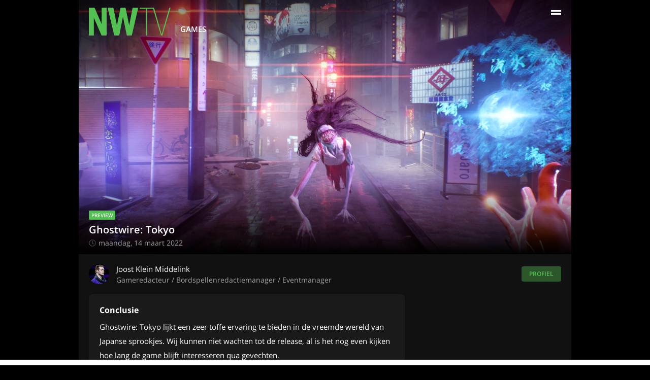

--- FILE ---
content_type: text/html
request_url: https://www.nwtv.nl/235986/previews/ghostwire-tokyo-2
body_size: 10174
content:
 <!DOCTYPE html>
<html lang="nl">
  <head>
          <meta name="robots" content="index,follow">
        <meta name="referrer" content="origin-when-cross-origin">
    <meta http-equiv="content-type" content="text/html; charset=utf-8">
    <meta name="viewport" content="width=device-width, initial-scale=1">
    <meta name="msapplication-TileImage" content="https://cdn.nwtv.nl/wp-content/uploads/2016/12/cropped-Favicon-270x270.png" />

    <base href="https://www.nwtv.nl/">
          <title>Preview: Ghostwire: Tokyo - NWTV</title>
        <link rel="stylesheet" href="https://www.nwtv.nl/wp-content/themes/nwtv/main.css?_=f6fcb504f7e8228c91b8112301d8183a30be0e9c">
    <link rel="icon" href="https://cdn.nwtv.nl/wp-content/uploads/2016/12/cropped-Favicon-32x32.png" sizes="32x32" />
    <link rel="icon" href="https://cdn.nwtv.nl/wp-content/uploads/2016/12/cropped-Favicon-192x192.png" sizes="192x192" />
    <link rel="apple-touch-icon-precomposed" href="https://cdn.nwtv.nl/wp-content/uploads/2016/12/cropped-Favicon-180x180.png" />
          <link rel="canonical" href="https://www.nwtv.nl/235986/previews/ghostwire-tokyo-2">
<meta name="description" content="Wij mochten de eerste twee hoofdstukken van Ghostwire: Tokyo al spelen. Lees hier onze indrukken van het begin van de game.">
              <meta property="og:site_name" content="NWTV">
<meta property="og:locale" content="nl_NL">
<meta property="og:url" content="https://www.nwtv.nl/235986/previews/ghostwire-tokyo-2">
<meta property="og:type" content="website">
<meta property="og:title" content="Ghostwire: Tokyo">
<meta property="og:description" content="Wij mochten de eerste twee hoofdstukken van Ghostwire: Tokyo al spelen. Lees hier onze indrukken van het begin van de game.">
<meta property="og:image" content="https://cdn.nwtv.nl/wp-content/uploads/2022/03/Ghostwire1.jpg"> 
<meta property="og:image:secure_url" content="https://cdn.nwtv.nl/wp-content/uploads/2022/03/Ghostwire1.jpg"> 
<meta property="og:image:width" content="960">
<meta property="og:image:height" content="540">
      <meta name="twitter:card" content="summary_large_image">
<meta name="twitter:description" content="Wij mochten de eerste twee hoofdstukken van Ghostwire: Tokyo al spelen. Lees hier onze indrukken van het begin van de game.">
<meta name="twitter:title" content="Ghostwire: Tokyo">
<meta name="twitter:site" content="@nwtvnl">
<meta name="twitter:image" content="https://cdn.nwtv.nl/wp-content/uploads/2022/03/Ghostwire1.jpg">
<meta name="twitter:creator" content="@nwtvnl">
      <script type="application/ld+json">{"@context":"https:\/\/schema.org\/","@type":"Article","image":"https:\/\/cdn.nwtv.nl\/wp-content\/uploads\/2022\/03\/Ghostwire1.jpg","datePublished":"2022-03-14T15:00:39+00:00","dateModified":"2022-03-14T15:00:39+00:00","headline":"Preview: Ghostwire: Tokyo","url":"https:\/\/www.nwtv.nl\/235986\/previews\/ghostwire-tokyo-2","description":"Wij mochten de eerste twee hoofdstukken van Ghostwire: Tokyo al spelen. Lees hier onze indrukken van het begin van de game.","author":{"@type":"Person","name":"Joost Klein Middelink"},"publisher":{"@type":"Organization","name":"NWTV.nl","logo":{"@type":"ImageObject","url":"https:\/\/www.nwtv.nl\/wp-content\/themes\/nwtv\/images\/company-logo.png"}},"mainEntityOfPage":{"@type":"WebPage","@id":"https:\/\/www.nwtv.nl\/235986\/previews\/ghostwire-tokyo-2"}}</script>      </head>
  <body>
  <div id="content-wrapper">
  <header id="main-header">
    <a id="skip-to-content" href="https://www.nwtv.nl/235986/previews/ghostwire-tokyo-2#main-content">Doorgaan naar artikel</a>
    <div>
        <a href="https://www.nwtv.nl" class="logo">
          <svg width="143px" height="49px" viewBox="0 0 143 49" version="1.1" xmlns="http://www.w3.org/2000/svg" xmlns:xlink="http://www.w3.org/1999/xlink"><defs></defs><g stroke="none" stroke-width="1" fill="none" fill-rule="evenodd"><g transform="translate(-441.000000, -20.000000)" fill="#53C052"><g transform="translate(441.000000, 20.000000)"><polygon points="22.347907 28.8593103 22.347907 0.135172414 31.0609302 0.135172414 31.0609302 49 22.2315116 49 8.71302326 17.7075862 8.71302326 49 0 49 0 0.135172414 10.01 0.135172414"></polygon><polygon points="32.8401163 0.135172414 42.8501163 0.135172414 49.0855814 31.4275862 55.4540698 0.135172414 64.167093 0.135172414 70.5355814 31.4275862 76.505 0.135172414 86.3819767 0.135172414 75.075 49 66.3619767 49 59.6110465 15.9841379 53.1261628 49 44.4131395 49"></polygon><polygon points="99.734186 1.90931034 89.009186 1.90931034 89.009186 0.135172414 112.404651 0.135172414 112.404651 1.90931034 101.679651 1.90931034 101.679651 49 99.734186 49"></polygon><polygon points="111.822674 0.135172414 113.967674 0.135172414 127.35314 47.0906897 140.738605 0.135172414 142.883605 0.135172414 128.517093 49 126.172558 49"></polygon></g></g></g></svg>                      <span class="subject">Games</span>
                </a>
        <label for="hidden-menu-trigger" class="menu-trigger open"><!-- --></label>
        <input type="checkbox" id="hidden-menu-trigger">
        <div id="menu">
            <div>
              <a href="https://www.nwtv.nl" class="logo">
                <svg width="143px" height="49px" viewBox="0 0 143 49" version="1.1" xmlns="http://www.w3.org/2000/svg" xmlns:xlink="http://www.w3.org/1999/xlink"><defs></defs><g stroke="none" stroke-width="1" fill="none" fill-rule="evenodd"><g transform="translate(-441.000000, -20.000000)" fill="#53C052"><g transform="translate(441.000000, 20.000000)"><polygon points="22.347907 28.8593103 22.347907 0.135172414 31.0609302 0.135172414 31.0609302 49 22.2315116 49 8.71302326 17.7075862 8.71302326 49 0 49 0 0.135172414 10.01 0.135172414"></polygon><polygon points="32.8401163 0.135172414 42.8501163 0.135172414 49.0855814 31.4275862 55.4540698 0.135172414 64.167093 0.135172414 70.5355814 31.4275862 76.505 0.135172414 86.3819767 0.135172414 75.075 49 66.3619767 49 59.6110465 15.9841379 53.1261628 49 44.4131395 49"></polygon><polygon points="99.734186 1.90931034 89.009186 1.90931034 89.009186 0.135172414 112.404651 0.135172414 112.404651 1.90931034 101.679651 1.90931034 101.679651 49 99.734186 49"></polygon><polygon points="111.822674 0.135172414 113.967674 0.135172414 127.35314 47.0906897 140.738605 0.135172414 142.883605 0.135172414 128.517093 49 126.172558 49"></polygon></g></g></g></svg>                                  <span class="subject">Games</span>
                              </a>
                <label for="hidden-menu-trigger" class="menu-trigger close"><!-- --></label>
                <form action="https://www.nwtv.nl/search/" method="post" class="search-form">
                  <input type="text" name="s" placeholder="Zoeken">
                  <button type="submit">
                    <svg version="1.1" xmlns="http://www.w3.org/2000/svg" xmlns:xlink="http://www.w3.org/1999/xlink" width="16" height="16" viewBox="0 0 16 16"><path fill="#FFFFFF" d="M15.504 13.616l-3.79-3.223c-0.392-0.353-0.811-0.514-1.149-0.499 0.895-1.048 1.435-2.407 1.435-3.893 0-3.314-2.686-6-6-6s-6 2.686-6 6 2.686 6 6 6c1.486 0 2.845-0.54 3.893-1.435-0.016 0.338 0.146 0.757 0.499 1.149l3.223 3.79c0.552 0.613 1.453 0.665 2.003 0.115s0.498-1.452-0.115-2.003zM6 10c-2.209 0-4-1.791-4-4s1.791-4 4-4 4 1.791 4 4-1.791 4-4 4z"></path></svg>
                  </button>
                </form>
                <ul>
                  <li><a href="https://www.nwtv.nl/games"><svg version="1.1" xmlns="http://www.w3.org/2000/svg" xmlns:xlink="http://www.w3.org/1999/xlink" width="20" height="16" viewBox="0 0 20 16"><path fill="#FFFFFF" d="M15.5 3.025v-0.025h-10.5c-2.761 0-5 2.239-5 5s2.239 5 5 5c1.636 0 3.088-0.786 4-2h2c0.912 1.214 2.364 2 4 2 2.761 0 5-2.239 5-5 0-2.593-1.973-4.724-4.5-4.975zM8 9h-2v2h-2v-2h-2v-2h2v-2h2v2h2v2zM14 9c-0.552 0-1-0.448-1-1s0.448-1 1-1 1 0.448 1 1-0.448 1-1 1zM17 9c-0.552 0-1-0.448-1-1s0.448-1 1-1 1 0.448 1 1c0 0.552-0.448 1-1 1z"></path></svg>
<span>Games</span></a></li>
                  <li><a href="https://www.nwtv.nl/bordspellen"><svg version="1.1" xmlns="http://www.w3.org/2000/svg" xmlns:xlink="http://www.w3.org/1999/xlink" width="16" height="16" viewBox="0 0 16 16"><path fill="#FFFFFF" d="M13.5 3h-8c-1.375 0-2.5 1.125-2.5 2.5v8c0 1.375 1.125 2.5 2.5 2.5h8c1.375 0 2.5-1.125 2.5-2.5v-8c0-1.375-1.125-2.5-2.5-2.5zM6.5 14c-0.828 0-1.5-0.672-1.5-1.5s0.672-1.5 1.5-1.5 1.5 0.672 1.5 1.5-0.672 1.5-1.5 1.5zM6.5 8c-0.828 0-1.5-0.672-1.5-1.5s0.672-1.5 1.5-1.5 1.5 0.672 1.5 1.5-0.672 1.5-1.5 1.5zM9.5 11c-0.828 0-1.5-0.672-1.5-1.5s0.672-1.5 1.5-1.5 1.5 0.672 1.5 1.5-0.672 1.5-1.5 1.5zM12.5 14c-0.828 0-1.5-0.672-1.5-1.5s0.672-1.5 1.5-1.5 1.5 0.672 1.5 1.5-0.672 1.5-1.5 1.5zM12.5 8c-0.828 0-1.5-0.672-1.5-1.5s0.672-1.5 1.5-1.5 1.5 0.672 1.5 1.5-0.672 1.5-1.5 1.5zM12.949 2c-0.233-1.138-1.245-2-2.449-2h-8c-1.375 0-2.5 1.125-2.5 2.5v8c0 1.204 0.862 2.216 2 2.449v-9.949c0-0.55 0.45-1 1-1h9.949z"></path></svg>
<span>Bordspellen</span></a></li>
                  <li><a href="https://www.nwtv.nl/lego"><svg version='1.1' id='Layer_1' xmlns='http://www.w3.org/2000/svg' xmlns:xlink='http://www.w3.org/1999/xlink' x='0px' y='0px'
	 viewBox='0 0 100 50' style='enable-background:new 0 0 100 50;' xml:space='preserve'>
<style type='text/css'>
	.st0{fill-rule:evenodd;clip-rule:evenodd;fill:#ffffff;}
</style>
<path class='st0' d='M90.4,46.8H10.6V11.7h12.8V2.2h19.2v9.6h16V2.2h19.2v9.6h12.8V46.8z'/>
</svg><span>LEGO</span></a></li>
                  <li><a href="https://www.nwtv.nl/pokemon"><svg viewBox="0 0 512 512" xmlns="http://www.w3.org/2000/svg"><path d="m437.019531 74.980469c-48.351562-48.351563-112.640625-74.980469-181.019531-74.980469s-132.667969 26.628906-181.019531 74.980469c-48.351563 48.351562-74.980469 112.640625-74.980469 181.019531s26.628906 132.667969 74.980469 181.019531c48.351562 48.351563 112.640625 74.980469 181.019531 74.980469 46.8125 0 92.617188-12.757812 132.460938-36.894531 9.449218-5.722657 12.46875-18.019531 6.746093-27.464844-5.722656-9.449219-18.023437-12.46875-27.46875-6.746094-33.59375 20.347657-72.234375 31.105469-111.738281 31.105469-112.359375 0-204.941406-86.238281-215.066406-196h127.308594c9.121093 40.03125 45.003906 70 87.757812 70s78.636719-29.96875 87.757812-70h127.304688c-3.328125 35.496094-15.496094 69.683594-35.6875 99.886719-6.140625 9.179687-3.671875 21.601562 5.511719 27.742187 9.179687 6.136719 21.601562 3.667969 27.742187-5.511718 28.371094-42.441407 43.371094-91.585938 43.371094-142.117188 0-68.378906-26.628906-132.667969-74.980469-181.019531zm-181.019531-34.980469c112.359375 0 204.941406 86.238281 215.066406 196h-127.308594c-9.121093-40.03125-45.003906-70-87.757812-70s-78.636719 29.96875-87.757812 70h-127.308594c10.125-109.761719 102.707031-196 215.066406-196zm0 266c-27.570312 0-50-22.429688-50-50s22.429688-50 50-50 50 22.429688 50 50-22.429688 50-50 50zm0 0"/></svg><span>Pokémon</span></a></li>
                  <li><a href="https://www.nwtv.nl/films"><svg version="1.1" xmlns="http://www.w3.org/2000/svg" xmlns:xlink="http://www.w3.org/1999/xlink" width="16" height="16" viewBox="0 0 16 16"><path fill="#FFFFFF" d="M1 2c-0.552 0-1 0.448-1 1v4h16v-5h-15zM1 6v-0.5l2.5-2.5h2l-3 3h-1.5zM4.5 6l3-3h2l-3 3h-2zM8.5 6l3-3h2l-3 3h-2zM15 5.5l-0.5 0.5h-2l2.5-2.5v2z"></path><path fill="#FFFFFF" d="M0 8h16v8h-16v-8z"></path></svg>
<span>Films</span></a></li>
                  <li><a href="https://www.nwtv.nl/reviews"><svg version="1.1" xmlns="http://www.w3.org/2000/svg" xmlns:xlink="http://www.w3.org/1999/xlink" width="16" height="16" viewBox="0 0 16 16"><path fill="#FFFFFF" d="M4 4h8v-2h-2c0-1.105-0.895-2-2-2s-2 0.895-2 2h-2v2zM8 1c0.552 0 1 0.448 1 1s-0.448 1-1 1c-0.552 0-1-0.448-1-1s0.448-1 1-1z"></path><path fill="#FFFFFF" d="M14.5 2h-1.5v2.5c0 0.276-0.224 0.5-0.5 0.5h-9c-0.276 0-0.5-0.224-0.5-0.5v-2.5h-1.5c-0.276 0-0.5 0.224-0.5 0.5v13c0 0.276 0.224 0.5 0.5 0.5h13c0.276 0 0.5-0.224 0.5-0.5v-13c0-0.276-0.224-0.5-0.5-0.5zM7 14.414l-3.207-3.707 0.914-0.914 2.293 1.793 4.293-3.793 0.914 0.914-5.207 5.707z"></path></svg>
<span>Reviews</span></a></li>
                  <li><a href="https://www.nwtv.nl/previews"><svg version="1.1" xmlns="http://www.w3.org/2000/svg" xmlns:xlink="http://www.w3.org/1999/xlink" width="16" height="16" viewBox="0 0 16 16"><path fill="#FFFFFF" d="M4 4h8v-2h-2c0-1.105-0.895-2-2-2s-2 0.895-2 2h-2v2zM8 1c0.552 0 1 0.448 1 1s-0.448 1-1 1c-0.552 0-1-0.448-1-1s0.448-1 1-1z"></path><path fill="#FFFFFF" d="M14.5 2h-1.5v2.5c0 0.276-0.224 0.5-0.5 0.5h-9c-0.276 0-0.5-0.224-0.5-0.5v-2.5h-1.5c-0.276 0-0.5 0.224-0.5 0.5v13c0 0.276 0.224 0.5 0.5 0.5h13c0.276 0 0.5-0.224 0.5-0.5v-13c0-0.276-0.224-0.5-0.5-0.5z"></path></svg>
<span>Previews</span></a></li>
                    <li><a href="https://www.nwtv.nl/pokemon-go-events"><svg viewBox="0 0 512 512" xmlns="http://www.w3.org/2000/svg"><path d="m437.019531 74.980469c-48.351562-48.351563-112.640625-74.980469-181.019531-74.980469s-132.667969 26.628906-181.019531 74.980469c-48.351563 48.351562-74.980469 112.640625-74.980469 181.019531s26.628906 132.667969 74.980469 181.019531c48.351562 48.351563 112.640625 74.980469 181.019531 74.980469 46.8125 0 92.617188-12.757812 132.460938-36.894531 9.449218-5.722657 12.46875-18.019531 6.746093-27.464844-5.722656-9.449219-18.023437-12.46875-27.46875-6.746094-33.59375 20.347657-72.234375 31.105469-111.738281 31.105469-112.359375 0-204.941406-86.238281-215.066406-196h127.308594c9.121093 40.03125 45.003906 70 87.757812 70s78.636719-29.96875 87.757812-70h127.304688c-3.328125 35.496094-15.496094 69.683594-35.6875 99.886719-6.140625 9.179687-3.671875 21.601562 5.511719 27.742187 9.179687 6.136719 21.601562 3.667969 27.742187-5.511718 28.371094-42.441407 43.371094-91.585938 43.371094-142.117188 0-68.378906-26.628906-132.667969-74.980469-181.019531zm-181.019531-34.980469c112.359375 0 204.941406 86.238281 215.066406 196h-127.308594c-9.121093-40.03125-45.003906-70-87.757812-70s-78.636719 29.96875-87.757812 70h-127.308594c10.125-109.761719 102.707031-196 215.066406-196zm0 266c-27.570312 0-50-22.429688-50-50s22.429688-50 50-50 50 22.429688 50 50-22.429688 50-50 50zm0 0"/></svg><span>Pokémon GO Events</span></a></li>
                </ul>
            </div>
        </div>
    </div>
</header>

<article class="preview">
  <header>
    <div class="nwtv-featured-image" style="background-image: url('https://cdn.nwtv.nl/wp-content/uploads/2022/03/Ghostwire1.jpg');">
  <div class="text">  
    <h1><small>preview</small> <br>Ghostwire: Tokyo</h1>  
    <time datetime="2022-03-14 16:00:39"><svg aria-hidden="true" focusable="false" data-prefix="far" data-icon="clock" class="svg-inline--fa fa-clock fa-w-16" role="img" xmlns="http://www.w3.org/2000/svg" viewBox="0 0 512 512" width="14" height="14"><path fill="#404040" d="M256 8C119 8 8 119 8 256s111 248 248 248 248-111 248-248S393 8 256 8zm0 448c-110.5 0-200-89.5-200-200S145.5 56 256 56s200 89.5 200 200-89.5 200-200 200zm61.8-104.4l-84.9-61.7c-3.1-2.3-4.9-5.9-4.9-9.7V116c0-6.6 5.4-12 12-12h32c6.6 0 12 5.4 12 12v141.7l66.8 48.6c5.4 3.9 6.5 11.4 2.6 16.8L334.6 349c-3.9 5.3-11.4 6.5-16.8 2.6z"></path></svg>maandag, 14 maart 2022</time>
  </div>
  <img src="[data-uri]" alt="Uitgelichte afbeelding">
  </div>
<img src="https://cdn.nwtv.nl/wp-content/uploads/2022/03/Ghostwire1.jpg" alt="Ghostwire: Tokyo" style="width: 0px; height: 0px; opacity: 0; display: block;"> 
<div class="nwtv-author">
          <img src="https://cdn.nwtv.nl/wp-content/uploads/2017/06/Profiel.jpg" alt="Joost Klein Middelink">
        <div class="nwtv-name-and-function">
      Joost Klein Middelink<br>
      <small>Gameredacteur / Bordspellenredactiemanager / Eventmanager</small>
    </div>
    <a href="author/kleinmiddelinknwtv-nl">Profiel</a>
</div>  <div id="verdict-wrapper">
    <div class="inner">
      <h2 class="small-header">Conclusie</h2>
        Ghostwire: Tokyo lijkt een zeer toffe ervaring te bieden in de vreemde wereld van Japanse sprookjes. Wij kunnen niet wachten tot de release, al is het nog even kijken hoe lang de game blijft interesseren qua gevechten.    </div>
  </div>
  </header>
  
  <div id="main-content" class="content">
    <p>Ghostwire: Tokyo moet eind deze maand verschijnen en eerder mochten wij al bij <a href="https://www.nwtv.nl/233921/previews/ghostwire-tokyo" target="_blank" rel="noopener">een exclusieve presentatie zijn</a> van het spel.<br />
Deze keer mochten wij al de eerste twee hoofdstukken uitproberen voor de release van het spel op 25 maart. Lees hier over onze indrukken van dit begin van de game.</p>
<div class="nwtv-inline-image">
    <img decoding="async" src="[data-uri]" data-src="https://cdn.nwtv.nl/wp-content/uploads/2022/01/GWT_Environment_3-min-scaled.jpg" alt="Ghostwire: Tokyo" />
    </div>
<p>In de videopresentatie van het spel kregen we al een goede indruk van het eerste half uur en nu konden we zelf een paar uur met <em>Ghostwire: Tokyo</em> aan de slag. De eerste twee hoofdstukken waren lang genoeg om een groot deel van het begingebied te verkennen en te ontdekken wat de verlaten stad ons te bieden had. De hoofdmissie leidt ons naar verschillende hekken waar kwaadaardige wezens uit komen en waardoor we de stad verder kunnen verkennen. Zodoende konden we proberen de demoon te verslaan die de stad in deze toestand heeft gebracht en die het op onze zus heeft gemunt.</p>
<p>De wereld van <em>Ghostwire: Tokyo</em> ademt sfeer, ondanks er geen mensen te vinden zijn. We kwamen allerlei gevaarlijke wezens tegen zoals zakenmannen zonder gezicht met paraplu&#8217;s, schoolmeisjes zonder hoofd en een vrouw met een enorme tuinschaar die ons hoofd eraf wilden knippen. Buiten de gevechten met deze wezens voelt de wereld om je heen oprecht als een spontaan verlaten stad waarbij alles in chaos is achtergelaten. Er zijn een handjevol vriendschappelijke wezens die wat spullen verkopen of wat andere zaken aanbieden en de vijanden dolen ook rond, maar verder is het helemaal verlaten.</p>
<div class="nwtv-inline-image">
    <img decoding="async" src="[data-uri]" data-src="https://cdn.nwtv.nl/wp-content/uploads/2022/01/GWT_Combat_2-scaled.jpg" alt="Ghostwire: Tokyo" />
    </div>
<p>De gevechten van de game voelden in deze eerste twee hoofdstukken wat simplistisch. Zo kregen we drie krachten, die elk op een andere manier schade aanrichtten bij de vele vreemde wezens die we zagen, net als een pijl-en-boog die meer kracht leek te hebben. Elk van deze kwachten komt relatief op hetzelfde neer, namelijk mikken op de vijand en schieten. De uitrusting is allemaal te verbeteren middels het menu, maar in dit begin leken de meeste gevechten op elkaar doordat je simpelweg de vijanden probeert te raken met je krachten tot ze dood zijn. We hopen dat er later wat meer variatie bij komt kijken dan rechttoe, rechtaan schieten.</p>
<p>Naast de zoektocht naar onze zus konden we ook een aantal zijmissies doen waarbij we in gebouwen kwamen die we anders niet konden betreden. Daarin kwamen we de zielen van kleine meisjes, massaverzamelaars of vervloekte poppen tegen, die we moesten zien te bevrijden. De ene wil slechts van je dat je een voorwerp haalt, de ander moet je vernietigen door deze te uit te drijven. Deze extra missies waren veelzijdig en nodigden ons uit om meer van deze missies te willen doen. Niet alleen kregen we er extra geld en ervaring voor, soms kregen we ook de nodige voorwerpen waardoor we sterker konden worden.</p>
<p><em>Ghostwire: Tokyo</em> wist ons te boeien door het spannende verhaal, de vreemde figuren die we tegenkwamen en de toffe krachten die we hadden. De gevechten werden op den duur ietwat eentonig, dus we hopen dat er later wat meer variatie komt qua aanpak van vijanden. Toch smaakt het spel naar meer en zijn we erg benieuwd wat het spel te bieden heeft als het later deze maand verschijnt.</p>
<p><span class="sc-iframe-wrapper"><iframe title="YouTube video player" data-src="https://www.youtube.com/embed/2EDplmRKPLk" width="560" height="315" allowfullscreen="allowfullscreen"></iframe></span></p>
    <div id="nwtv-sidebar">

</div>  </div>
  
  <footer>
    <div class="nwtv-share">
  <h2 class="small-header">Deel artikel</h2>
  <a href="https://www.facebook.com/sharer/sharer.php?u=https%3A%2F%2Fwww.nwtv.nl%2F235986%2Fpreviews%2Fghostwire-tokyo-2" target="_blank" class="facebook"><svg version="1.1" xmlns="http://www.w3.org/2000/svg" xmlns:xlink="http://www.w3.org/1999/xlink" width="16" height="16" viewBox="0 0 16 16"><path fill="#FFFFFF" d="M9.5 3h2.5v-3h-2.5c-1.93 0-3.5 1.57-3.5 3.5v1.5h-2v3h2v8h3v-8h2.5l0.5-3h-3v-1.5c0-0.271 0.229-0.5 0.5-0.5z"></path></svg>
</a><!--
--><a href="https://twitter.com/share?url=https%3A%2F%2Fwww.nwtv.nl%2F235986%2Fpreviews%2Fghostwire-tokyo-2&text=NWTV%20-%20Ghostwire%3A%20Tokyo" target="_blank" class="twitter"><svg version="1.1" xmlns="http://www.w3.org/2000/svg" xmlns:xlink="http://www.w3.org/1999/xlink" width="16" height="16" viewBox="0 0 16 16"><path fill="#FFFFFF" d="M16 3.538c-0.588 0.263-1.222 0.438-1.884 0.516 0.678-0.406 1.197-1.050 1.444-1.816-0.634 0.375-1.338 0.65-2.084 0.797-0.6-0.638-1.453-1.034-2.397-1.034-1.813 0-3.281 1.469-3.281 3.281 0 0.256 0.028 0.506 0.084 0.747-2.728-0.138-5.147-1.444-6.766-3.431-0.281 0.484-0.444 1.050-0.444 1.65 0 1.138 0.578 2.144 1.459 2.731-0.538-0.016-1.044-0.166-1.488-0.409 0 0.013 0 0.028 0 0.041 0 1.591 1.131 2.919 2.634 3.219-0.275 0.075-0.566 0.116-0.866 0.116-0.212 0-0.416-0.022-0.619-0.059 0.419 1.303 1.631 2.253 3.066 2.281-1.125 0.881-2.538 1.406-4.078 1.406-0.266 0-0.525-0.016-0.784-0.047 1.456 0.934 3.181 1.475 5.034 1.475 6.037 0 9.341-5.003 9.341-9.341 0-0.144-0.003-0.284-0.009-0.425 0.641-0.459 1.197-1.038 1.637-1.697z"></path></svg>
</a><!--
--><a href="whatsapp://send?text=https%3A%2F%2Fwww.nwtv.nl%2F235986%2Fpreviews%2Fghostwire-tokyo-2%20NWTV%20-%20Ghostwire%3A%20Tokyo" target="_blank" class="whatsapp"><svg version="1.1" xmlns="http://www.w3.org/2000/svg" xmlns:xlink="http://www.w3.org/1999/xlink" width="16" height="16" viewBox="0 0 16 16"><path fill="#FFFFFF" d="M13.641 2.325c-1.497-1.5-3.488-2.325-5.609-2.325-4.369 0-7.925 3.556-7.925 7.928 0 1.397 0.366 2.763 1.059 3.963l-1.125 4.109 4.203-1.103c1.159 0.631 2.463 0.966 3.787 0.966h0.003c0 0 0 0 0 0 4.369 0 7.928-3.556 7.928-7.928 0-2.119-0.825-4.109-2.322-5.609zM8.034 14.525v0c-1.184 0-2.344-0.319-3.356-0.919l-0.241-0.144-2.494 0.653 0.666-2.431-0.156-0.25c-0.663-1.047-1.009-2.259-1.009-3.506 0-3.634 2.956-6.591 6.594-6.591 1.759 0 3.416 0.688 4.659 1.931 1.244 1.247 1.928 2.9 1.928 4.662-0.003 3.637-2.959 6.594-6.591 6.594zM11.647 9.588c-0.197-0.1-1.172-0.578-1.353-0.644s-0.313-0.1-0.447 0.1c-0.131 0.197-0.512 0.644-0.628 0.778-0.116 0.131-0.231 0.15-0.428 0.050s-0.838-0.309-1.594-0.984c-0.588-0.525-0.987-1.175-1.103-1.372s-0.013-0.306 0.088-0.403c0.091-0.088 0.197-0.231 0.297-0.347s0.131-0.197 0.197-0.331c0.066-0.131 0.034-0.247-0.016-0.347s-0.447-1.075-0.609-1.472c-0.159-0.388-0.325-0.334-0.447-0.341-0.116-0.006-0.247-0.006-0.378-0.006s-0.347 0.050-0.528 0.247c-0.181 0.197-0.694 0.678-0.694 1.653s0.709 1.916 0.809 2.050c0.1 0.131 1.397 2.134 3.384 2.991 0.472 0.203 0.841 0.325 1.128 0.419 0.475 0.15 0.906 0.128 1.247 0.078 0.381-0.056 1.172-0.478 1.338-0.941s0.166-0.859 0.116-0.941c-0.047-0.088-0.178-0.137-0.378-0.238z"></path></svg>
</a>
</div>    <div class="nwtv-relevant-articles">
  <h2 class="small-header">Interessant</h2>
  <ul>
      <li>
            <a href="https://www.nwtv.nl/302468/reviews/hyrule-warriors-age-of-imprisonment" class="nwtv-small-item">
  <span class="nwtv-small-item-image" style="background-image: url('https://cdn.nwtv.nl/wp-content/uploads/2025/10/Hyrule-Warriors-Age-of-Imprisonment-trailer-260x152.jpg');">
    <img src="[data-uri]" alt="Hyrule Warriors: Age of Imprisonment">
  </span>
  <h3 class="two-line-ellipsis" title="Review: Hyrule Warriors: Age of Imprisonment">Review: Hyrule Warriors: Age of Imprisonment</h3>
  <time datetime="2025-11-04 15:00:52" data-unix-timestamp="1762268452"><svg aria-hidden="true" focusable="false" data-prefix="far" data-icon="clock" class="svg-inline--fa fa-clock fa-w-16" role="img" xmlns="http://www.w3.org/2000/svg" viewBox="0 0 512 512" width="14" height="14"><path fill="#404040" d="M256 8C119 8 8 119 8 256s111 248 248 248 248-111 248-248S393 8 256 8zm0 448c-110.5 0-200-89.5-200-200S145.5 56 256 56s200 89.5 200 200-89.5 200-200 200zm61.8-104.4l-84.9-61.7c-3.1-2.3-4.9-5.9-4.9-9.7V116c0-6.6 5.4-12 12-12h32c6.6 0 12 5.4 12 12v141.7l66.8 48.6c5.4 3.9 6.5 11.4 2.6 16.8L334.6 349c-3.9 5.3-11.4 6.5-16.8 2.6z"></path></svg>dinsdag, 4 november 2025</time>
</a>    </li>
      <li>
            <a href="https://www.nwtv.nl/292235/reviews/hp-victus-16" class="nwtv-small-item">
  <span class="nwtv-small-item-image" style="background-image: url('https://cdn.nwtv.nl/wp-content/uploads/2025/06/71gTEQ7k1LL-260x152.jpg');">
    <img src="[data-uri]" alt="HP Victus 16">
  </span>
  <h3 class="two-line-ellipsis" title="Review: HP Victus 16">Review: HP Victus 16</h3>
  <time datetime="2025-07-30 09:15:34" data-unix-timestamp="1753866934"><svg aria-hidden="true" focusable="false" data-prefix="far" data-icon="clock" class="svg-inline--fa fa-clock fa-w-16" role="img" xmlns="http://www.w3.org/2000/svg" viewBox="0 0 512 512" width="14" height="14"><path fill="#404040" d="M256 8C119 8 8 119 8 256s111 248 248 248 248-111 248-248S393 8 256 8zm0 448c-110.5 0-200-89.5-200-200S145.5 56 256 56s200 89.5 200 200-89.5 200-200 200zm61.8-104.4l-84.9-61.7c-3.1-2.3-4.9-5.9-4.9-9.7V116c0-6.6 5.4-12 12-12h32c6.6 0 12 5.4 12 12v141.7l66.8 48.6c5.4 3.9 6.5 11.4 2.6 16.8L334.6 349c-3.9 5.3-11.4 6.5-16.8 2.6z"></path></svg>woensdag, 30 juli 2025</time>
</a>    </li>
      <li>
            <a href="https://www.nwtv.nl/300948/videos/the-twits-trailer-is-nu-te-bekijken" class="nwtv-small-item">
  <span class="nwtv-small-item-image" style="background-image: url('https://cdn.nwtv.nl/wp-content/uploads/2025/10/The-Twits-260x152.jpg');">
    <img src="[data-uri]" alt="The Twits-trailer is nu te bekijken">
  </span>
  <h3 class="two-line-ellipsis" title="The Twits-trailer is nu te bekijken">The Twits-trailer is nu te bekijken</h3>
  <time datetime="2025-10-12 12:15:33" data-unix-timestamp="1760271333"><svg aria-hidden="true" focusable="false" data-prefix="far" data-icon="clock" class="svg-inline--fa fa-clock fa-w-16" role="img" xmlns="http://www.w3.org/2000/svg" viewBox="0 0 512 512" width="14" height="14"><path fill="#404040" d="M256 8C119 8 8 119 8 256s111 248 248 248 248-111 248-248S393 8 256 8zm0 448c-110.5 0-200-89.5-200-200S145.5 56 256 56s200 89.5 200 200-89.5 200-200 200zm61.8-104.4l-84.9-61.7c-3.1-2.3-4.9-5.9-4.9-9.7V116c0-6.6 5.4-12 12-12h32c6.6 0 12 5.4 12 12v141.7l66.8 48.6c5.4 3.9 6.5 11.4 2.6 16.8L334.6 349c-3.9 5.3-11.4 6.5-16.8 2.6z"></path></svg>zondag, 12 oktober 2025</time>
</a>    </li>
    </ul>
</div>  </footer>
</article>

  <footer>
    <div>
      <div class="image-wrapper">
        <a href="https://www.nwtv.nl"><svg width="143px" height="49px" viewBox="0 0 143 49" version="1.1" xmlns="http://www.w3.org/2000/svg" xmlns:xlink="http://www.w3.org/1999/xlink"><defs></defs><g stroke="none" stroke-width="1" fill="none" fill-rule="evenodd"><g transform="translate(-441.000000, -20.000000)" fill="#53C052"><g transform="translate(441.000000, 20.000000)"><polygon points="22.347907 28.8593103 22.347907 0.135172414 31.0609302 0.135172414 31.0609302 49 22.2315116 49 8.71302326 17.7075862 8.71302326 49 0 49 0 0.135172414 10.01 0.135172414"></polygon><polygon points="32.8401163 0.135172414 42.8501163 0.135172414 49.0855814 31.4275862 55.4540698 0.135172414 64.167093 0.135172414 70.5355814 31.4275862 76.505 0.135172414 86.3819767 0.135172414 75.075 49 66.3619767 49 59.6110465 15.9841379 53.1261628 49 44.4131395 49"></polygon><polygon points="99.734186 1.90931034 89.009186 1.90931034 89.009186 0.135172414 112.404651 0.135172414 112.404651 1.90931034 101.679651 1.90931034 101.679651 49 99.734186 49"></polygon><polygon points="111.822674 0.135172414 113.967674 0.135172414 127.35314 47.0906897 140.738605 0.135172414 142.883605 0.135172414 128.517093 49 126.172558 49"></polygon></g></g></g></svg></a>
      </div>
      <ul id="page-footer-menu">
        <li><a href="vacatures">Vacatures</a></li>
        <li><a href="overons">Over ons</a></li>
        <li><a href="redactie">Redactie</a></li>
        <li><a href="contact">Contact</a></li>
      </ul>
      <ul id="social-media-footer-menu">
        <li><a href="https://www.facebook.com/nwtvnl/?fref=nwtv.nl" target="_blank"><img src="[data-uri]" alt="blank.png"><svg version="1.1" xmlns="http://www.w3.org/2000/svg" xmlns:xlink="http://www.w3.org/1999/xlink" width="16" height="16" viewBox="0 0 16 16"><path fill="#FFFFFF" d="M9.5 3h2.5v-3h-2.5c-1.93 0-3.5 1.57-3.5 3.5v1.5h-2v3h2v8h3v-8h2.5l0.5-3h-3v-1.5c0-0.271 0.229-0.5 0.5-0.5z"></path></svg>
</a></li>
        <li><a href="https://twitter.com/nwtvnl" target="_blank"><img src="[data-uri]" alt="blank.png"><svg version="1.1" xmlns="http://www.w3.org/2000/svg" xmlns:xlink="http://www.w3.org/1999/xlink" width="16" height="16" viewBox="0 0 16 16"><path fill="#FFFFFF" d="M16 3.538c-0.588 0.263-1.222 0.438-1.884 0.516 0.678-0.406 1.197-1.050 1.444-1.816-0.634 0.375-1.338 0.65-2.084 0.797-0.6-0.638-1.453-1.034-2.397-1.034-1.813 0-3.281 1.469-3.281 3.281 0 0.256 0.028 0.506 0.084 0.747-2.728-0.138-5.147-1.444-6.766-3.431-0.281 0.484-0.444 1.050-0.444 1.65 0 1.138 0.578 2.144 1.459 2.731-0.538-0.016-1.044-0.166-1.488-0.409 0 0.013 0 0.028 0 0.041 0 1.591 1.131 2.919 2.634 3.219-0.275 0.075-0.566 0.116-0.866 0.116-0.212 0-0.416-0.022-0.619-0.059 0.419 1.303 1.631 2.253 3.066 2.281-1.125 0.881-2.538 1.406-4.078 1.406-0.266 0-0.525-0.016-0.784-0.047 1.456 0.934 3.181 1.475 5.034 1.475 6.037 0 9.341-5.003 9.341-9.341 0-0.144-0.003-0.284-0.009-0.425 0.641-0.459 1.197-1.038 1.637-1.697z"></path></svg>
</a></li>
        <li><a href="https://www.youtube.com/nwtvnl" target="_blank"><img src="[data-uri]" alt="blank.png"><svg version="1.1" xmlns="http://www.w3.org/2000/svg" xmlns:xlink="http://www.w3.org/1999/xlink" width="16" height="16" viewBox="0 0 16 16"><path fill="#FFFFFF" d="M15.841 4.8c0 0-0.156-1.103-0.637-1.587-0.609-0.637-1.291-0.641-1.603-0.678-2.237-0.163-5.597-0.163-5.597-0.163h-0.006c0 0-3.359 0-5.597 0.163-0.313 0.038-0.994 0.041-1.603 0.678-0.481 0.484-0.634 1.587-0.634 1.587s-0.159 1.294-0.159 2.591v1.213c0 1.294 0.159 2.591 0.159 2.591s0.156 1.103 0.634 1.588c0.609 0.637 1.409 0.616 1.766 0.684 1.281 0.122 5.441 0.159 5.441 0.159s3.363-0.006 5.6-0.166c0.313-0.037 0.994-0.041 1.603-0.678 0.481-0.484 0.637-1.588 0.637-1.588s0.159-1.294 0.159-2.591v-1.213c-0.003-1.294-0.162-2.591-0.162-2.591zM6.347 10.075v-4.497l4.322 2.256-4.322 2.241z"></path></svg>
</a></li>
        <li><a href="https://www.instagram.com/nwtvnl/" target="_blank"><img src="[data-uri]" alt="blank.png"><svg version="1.1" xmlns="http://www.w3.org/2000/svg" xmlns:xlink="http://www.w3.org/1999/xlink" width="16" height="16" viewBox="0 0 16 16"><path fill="#FFFFFF" d="M14.5 0h-13c-0.825 0-1.5 0.675-1.5 1.5v13c0 0.825 0.675 1.5 1.5 1.5h13c0.825 0 1.5-0.675 1.5-1.5v-13c0-0.825-0.675-1.5-1.5-1.5zM11 2.5c0-0.275 0.225-0.5 0.5-0.5h2c0.275 0 0.5 0.225 0.5 0.5v2c0 0.275-0.225 0.5-0.5 0.5h-2c-0.275 0-0.5-0.225-0.5-0.5v-2zM8 5c1.656 0 3 1.344 3 3s-1.344 3-3 3c-1.656 0-3-1.344-3-3s1.344-3 3-3zM14 13.5v0c0 0.275-0.225 0.5-0.5 0.5h-11c-0.275 0-0.5-0.225-0.5-0.5v0-6.5h1.1c-0.066 0.322-0.1 0.656-0.1 1 0 2.762 2.237 5 5 5s5-2.238 5-5c0-0.344-0.034-0.678-0.1-1h1.1v6.5z"></path></svg>
</a></li>
      </ul>
      <div id="copyright">&copy; 2025 Nieuwerwets Media &amp; Consultancy - Alle rechten voorbehouden</div>
    </div>
  </footer>
  </div>
  <script src="https://www.nwtv.nl/wp-content/themes/nwtv/main.js?_=ac5aacebde14adaca7ff34793819bec9dde49881"></script>
   <!-- Google tag (gtag.js) -->
  <script async src="https://www.googletagmanager.com/gtag/js?id=G-E8KL3J4H7M"></script>
  <script>
    window.dataLayer = window.dataLayer || [];
    function gtag(){dataLayer.push(arguments);}
    gtag('js', new Date());

    gtag('config', 'G-E8KL3J4H7M');
  </script>
  <!-- Start Alexa Certify Javascript -->
  <script type="text/javascript">
  _atrk_opts = { atrk_acct:"9nhav1zDGU20kU", domain:"nwtv.nl",dynamic: true};
  (function() { var as = document.createElement('script'); as.type = 'text/javascript'; as.async = true; as.src = "https://certify-js.alexametrics.com/atrk.js"; var s = document.getElementsByTagName('script')[0];s.parentNode.insertBefore(as, s); })();
  </script>
  <noscript><img src="https://certify.alexametrics.com/atrk.gif?account=9nhav1zDGU20kU" style="display:none" height="1" width="1" alt="" /></noscript>
  <!-- End Alexa Certify Javascript -->
  <script defer type="text/javascript" src="https://stats.wp.com/e-202545.js"></script>
<script type="text/javascript">
	_stq = window._stq || [];
_stq.push([ "view", JSON.parse("{\"v\":\"ext\",\"blog\":\"90837309\",\"post\":\"235986\",\"tz\":\"1\",\"srv\":\"www.nwtv.nl\",\"j\":\"1:14.5\"}") ]);
_stq.push([ "clickTrackerInit", "90837309", "235986" ]);</script>

</body>
</html>


--- FILE ---
content_type: text/javascript
request_url: https://tags.refinery89.com/performance/3.js
body_size: 257
content:
// Last Updated At : 2026-01-16 09:30:10
r89.adunits.performance = {
    "NWTVnl-Mobile-Rectangle-Mid": {
        "au_vb": [
            1,
            0
        ],
        "au_cb": [
            1
        ]
    },
    "NWTVnl-Mobile-Rectangle-Low": {
        "au_vb": [
            1,
            2
        ],
        "au_cb": [
            1,
            2,
            3
        ]
    },
    "NWTVnl-Desktop-Native": {
        "au_vb": [
            1,
            2,
            3,
            4
        ],
        "au_cb": [
            1
        ]
    },
    "NWTVnl-Mobile-Native": {
        "au_vb": [
            1,
            2
        ],
        "au_cb": [
            1
        ]
    },
    "nwtvnl-video-outstream": {
        "au_vb": [
            1,
            2,
            3,
            4,
            5,
            6
        ],
        "au_cb": [
            1,
            2,
            3,
            4
        ],
        "viewability": 65
    },
    "NWTVnl-Desktop-Billboard-ATF": {
        "au_vb": [
            1,
            2,
            3,
            4,
            5,
            6,
            7,
            8,
            9
        ],
        "au_cb": [
            1,
            2,
            3
        ],
        "viewability": 99
    },
    "Nwtvnl-Desktop-Pushup": {
        "au_vb": [
            1,
            2,
            3,
            4,
            5,
            6,
            7,
            8,
            9
        ],
        "au_cb": [
            1,
            0
        ],
        "viewability": 96
    },
    "NWTVnl-Desktop-HPA-ATF": {
        "au_vb": [
            1,
            0
        ],
        "au_cb": [
            1,
            0
        ]
    },
    "NWTVnl-Mobile-Billboard-Top": {
        "au_vb": [
            1,
            2,
            3,
            4,
            5,
            6,
            7
        ],
        "au_cb": [
            1,
            2,
            3
        ],
        "viewability": 72
    },
    "NWTVnl-Desktop-Takeover": {
        "au_vb": [
            1,
            2,
            3,
            4,
            5,
            6,
            7
        ],
        "au_cb": [
            1
        ],
        "viewability": 78
    },
    "NWTVnl-Interstitial": {
        "au_vb": [
            1,
            2,
            3,
            4,
            5,
            6,
            7
        ],
        "au_cb": [
            1,
            2,
            3,
            4,
            5,
            6,
            7,
            8,
            9
        ],
        "viewability": 72
    },
    "Nwtvnl-Mobile-Pushup": {
        "au_vb": [
            1,
            2,
            3,
            4,
            5,
            6,
            7,
            8,
            9
        ],
        "au_cb": [
            1,
            2,
            3
        ],
        "viewability": 90
    },
    "Nwtvnl-Mobile-Rectangle-Infinite": {
        "au_vb": [
            1,
            2
        ],
        "au_cb": [
            1
        ]
    },
    "NWTVnl-mobile-rectangle-native-buddy": {
        "au_vb": [
            1,
            2
        ],
        "au_cb": [
            1,
            0
        ]
    }
};